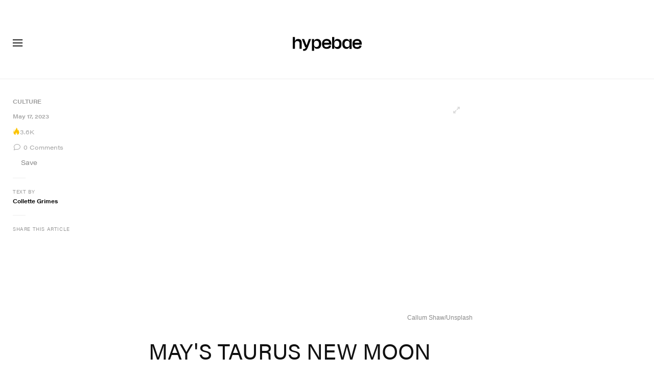

--- FILE ---
content_type: text/css
request_url: https://a.pub.network/hypebae-com/cls.css
body_size: 245
content:
body {
	--fsAddBuffer: 22px;
}
[id='BAE_ATF_SIDE_HOME'],
[id='BAE_ATF_TOP'],
[id='BAE_BTF_BREAK'],
[id='BAE_BTF_SIDE'],
[id='BAE_ATF_SIDE'],
[id='BAE_ATF_INCONTENT'],
[id='BAE_BTF_BREAK_HOME'],
[id='BAE_BTF_AFTERCONTENT'],
[id='BAE_ATF_TOP_HOME'],
[id='BAE_BTF_SIDE_HOME'],
[id='BAE_BTF_BREAK_ADV'],
[id='BAE_ATF_INCONTENT_ADV'],
[id='BAE_ATF_AFTERCONTENT_ADV'],
[id='BAE_ATF_ANCHOR_ADV'],
[id='BAE_ATF_TOP_ADV'],
[id='BAE_ATF_FLOAT'],
[id='BAE_BTF_POLL'],
[id='BAE_PREROLL_ARTICLE'],
[id='BAE_ATF_ANCHOR_HOME'],
[id='BAE_SHOP_BREAK'],
[id='BAE_BTF_SIDE_ADV'],
[id='BAE_ATF_ANCHOR'],
[id='BAE_BTF_TOP_ADV'],
[id='BAE_BTF_FEED_NATIVE'],
[id='BAE_ATF_SIDE_ADV'] {
	display: flex;
	align-items: center;
	justify-content: center;
	flex-direction: column;
	min-height: calc(var(--height) + var(--fsAddBuffer));
	height: calc(var(--height) + var(--fsAddBuffer));
	width: 100%;
}
[id='BAE_ATF_ANCHOR'] {
		--height: 100px;
}
[id='BAE_ATF_ANCHOR_ADV'] {
		--height: 100px;
}
[id='BAE_ATF_ANCHOR_HOME'] {
		--height: 100px;
}
[id='BAE_ATF_INCONTENT'] {
		--height: 250px;
}
[id='BAE_ATF_INCONTENT_ADV'] {
		--height: 250px;
}
[id='BAE_ATF_TOP'] {
		--height: 200px;
}
[id='BAE_ATF_TOP_ADV'] {
		--height: 400px;
}
[id='BAE_ATF_TOP_HOME'] {
		--height: 200px;
}
[id='BAE_BTF_AFTERCONTENT'] {
		--height: 250px;
}
[id='BAE_BTF_BREAK'] {
		--height: 250px;
}
[id='BAE_BTF_BREAK_ADV'] {
		--height: 400px;
}
[id='BAE_BTF_BREAK_HOME'] {
		--height: 250px;
}
[id='BAE_BTF_POLL'] {
		--height: 2px;
}
[id='BAE_BTF_TOP_ADV'] {
		--height: 400px;
}
[id='BAE_PREROLL_ARTICLE'] {
		--height: 480px;
}
@media only screen and (min-width: 768px) {
	[id='BAE_ATF_ANCHOR'] {
		--height: 90px;
	}
	[id='BAE_ATF_ANCHOR_ADV'] {
		--height: 90px;
	}
	[id='BAE_ATF_ANCHOR_HOME'] {
		--height: 90px;
	}
	[id='BAE_ATF_INCONTENT'] {
		display: none; 
	}
	[id='BAE_ATF_INCONTENT_ADV'] {
		display: none; 
	}
	[id='BAE_ATF_SIDE'] {
		--height: 600px;
	}
	[id='BAE_ATF_SIDE_ADV'] {
		--height: 600px;
	}
	[id='BAE_ATF_SIDE_HOME'] {
		--height: 600px;
	}
	[id='BAE_ATF_TOP'] {
		--height: 250px;
	}
	[id='BAE_ATF_TOP_ADV'] {
		--height: 400px;
	}
	[id='BAE_ATF_TOP_HOME'] {
		--height: 250px;
	}
	[id='BAE_BTF_AFTERCONTENT'] {
		display: none; 
	}
	[id='BAE_BTF_BREAK'] {
		--height: 600px;
	}
	[id='BAE_BTF_BREAK_ADV'] {
		--height: 400px;
	}
	[id='BAE_BTF_BREAK_HOME'] {
		--height: 250px;
	}
	[id='BAE_BTF_POLL'] {
		--height: 2px;
	}
	[id='BAE_BTF_SIDE'] {
		--height: 600px;
	}
	[id='BAE_BTF_SIDE_ADV'] {
		--height: 600px;
	}
	[id='BAE_BTF_SIDE_HOME'] {
		--height: 600px;
	}
	[id='BAE_BTF_TOP_ADV'] {
		--height: 400px;
	}
	[id='BAE_PREROLL_ARTICLE'] {
		--height: 480px;
	}
}


--- FILE ---
content_type: text/plain;charset=UTF-8
request_url: https://c.pub.network/v2/c
body_size: -111
content:
e3fb3bee-888e-4ef9-a82b-82195f1ca078

--- FILE ---
content_type: text/plain;charset=UTF-8
request_url: https://c.pub.network/v2/c
body_size: -257
content:
49c7570c-a290-4785-87cd-652c37ef0370